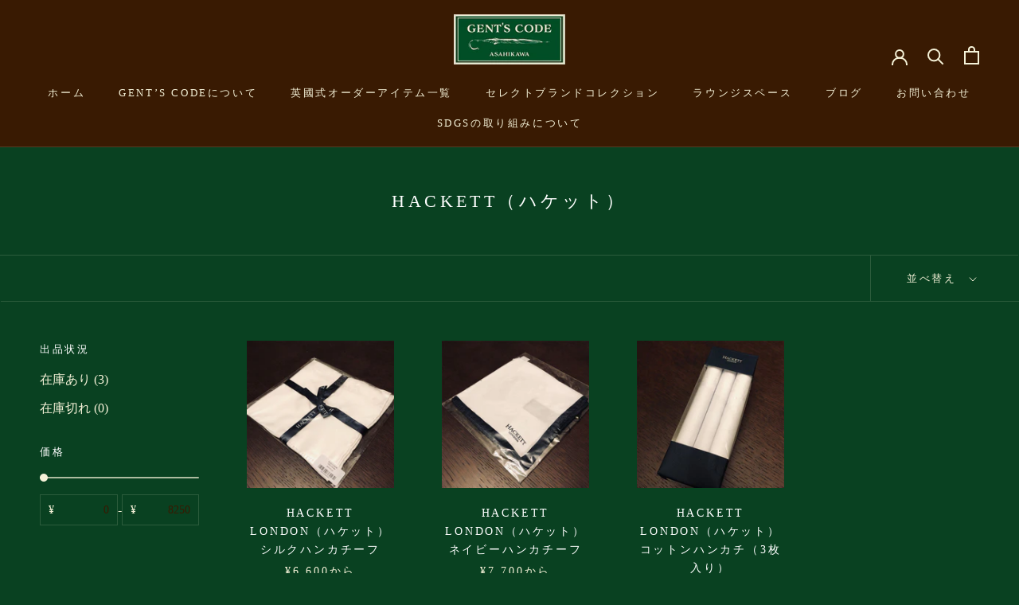

--- FILE ---
content_type: text/javascript
request_url: https://gents-code.com/cdn/shop/t/4/assets/custom.js?v=183944157590872491501629948394
body_size: -664
content:
//# sourceMappingURL=/cdn/shop/t/4/assets/custom.js.map?v=183944157590872491501629948394
